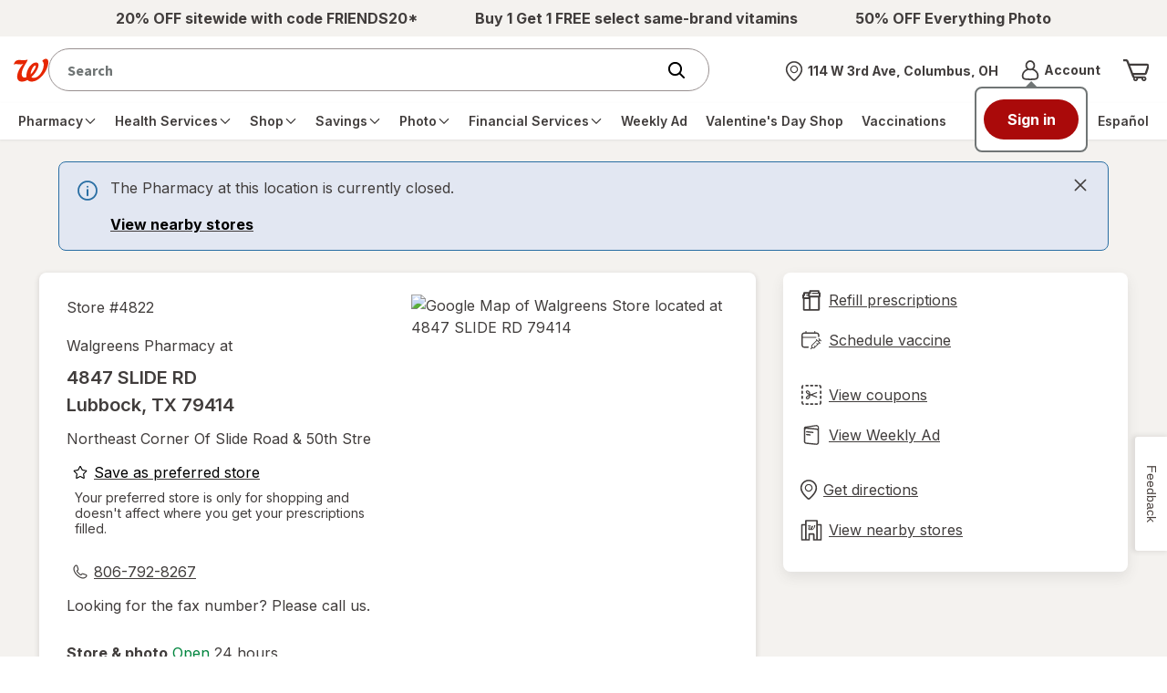

--- FILE ---
content_type: text/plain;charset=utf-8
request_url: https://www.walgreens.com/dthandler/rb_bf21859hft?type=js3&sn=v_4_srv_36_sn_CFD77C778F109003E2A67044DA11E655_perc_100000_ol_0_mul_1_app-3Af4c2e99ce32f8b27_1_rcs-3Acss_0&svrid=36&flavor=post&vi=RWPGHCSFAHRODBRSHMJLBCHSLAHKMKIK-0&modifiedSince=1769008055217&bp=3&app=f4c2e99ce32f8b27&crc=4209966681&en=hu1jo3rs&end=1
body_size: 59
content:
OK(BF)|sn=v_4_srv_36_sn_CFD77C778F109003E2A67044DA11E655_app-3Af4c2e99ce32f8b27_1_ol_0_perc_100000_mul_1_rcs-3Acss_0|name=ruxitagentjs|featureHash=ICA7NVfghqrux|buildNumber=10327251022105625|lastModification=1769008055217

--- FILE ---
content_type: text/javascript; charset=utf-8
request_url: https://app.link/_r?sdk=web2.86.5&branch_key=key_live_pey3WZF9pVXLZe480LsjSdjmErcjPrcf&callback=branch_callback__0
body_size: 71
content:
/**/ typeof branch_callback__0 === 'function' && branch_callback__0("1542718089499833990");

--- FILE ---
content_type: application/x-javascript;charset=utf-8
request_url: https://smetrics.walgreens.com/b/ss/walgrns/10/JS-2.23.0-LEWM/s13070772916197?AQB=1&ndh=1&pf=1&callback=s_c_il[1].doPostbacks&et=1&t=22%2F0%2F2026%203%3A1%3A20%204%200&d.&nsid=0&jsonv=1&.d&sdid=45967D255B2A69E2-0B5C0DC4156A9D31&mid=31387836832998999596492918192998209883&ce=UTF-8&pageName=Walgreens%20Pharmacy%20-%204847%20SLIDE%20RD%2C%20Lubbock%2C%20TX%2079414&g=https%3A%2F%2Fwww.walgreens.com%2Flocator%2Fwalgreens-4847%2Bslide%2Brd-lubbock-tx-79414%2Fid%3D4822&c.&getPercentPageViewed=5.1&.c&cc=USD&ch=locator&c53=Walgreens.com%3Aproduction%3A2025-12-09T17%3A06%3A07Z&c74=no%20referrer&c75=www.walgreens.com%2Flocator%2Fwalgreens-%28removed%29&v165=https%3A%2F%2Fwww.walgreens.com%2Flocator%2Fwalgreens-%28removed%29&v166=Walgreens%20Pharmacy%20-%204847%20SLIDE%20RD%2C%20Lubbock%2C%20TX%2079414&v168=locator&v247=Store%20Details%20Test&s=1280x720&c=24&j=1.6&v=N&k=Y&bw=1280&bh=720&mcorgid=5E16123F5245B2970A490D45%40AdobeOrg&AQE=1
body_size: -119
content:
if(s_c_il[1].doPostbacks)s_c_il[1].doPostbacks({"stuff":[],"uuid":"23749501078107794695864193698881073697","dcs_region":7,"tid":"uuUmumVCSiM="});
